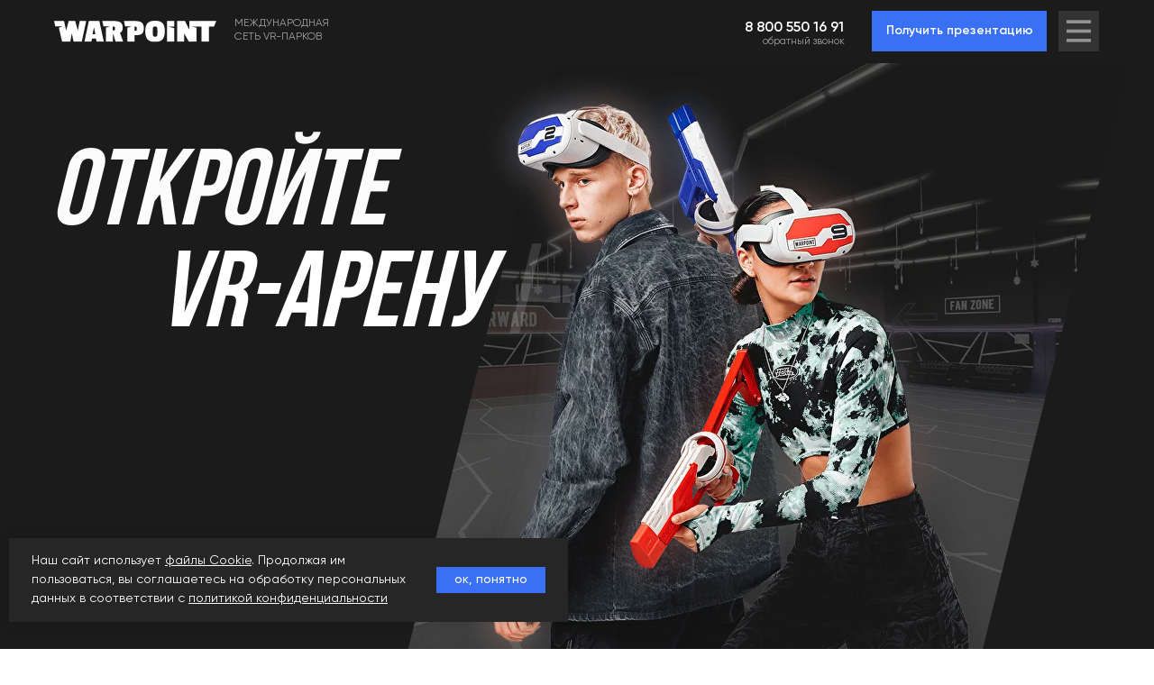

--- FILE ---
content_type: image/svg+xml
request_url: https://static.tildacdn.com/tild6435-3666-4836-a364-323965393536/location-02.svg
body_size: 102
content:
<?xml version="1.0" encoding="UTF-8"?> <!-- Generator: Adobe Illustrator 22.0.1, SVG Export Plug-In . SVG Version: 6.00 Build 0) --> <svg xmlns:serif="http://www.serif.com/" xmlns="http://www.w3.org/2000/svg" xmlns:xlink="http://www.w3.org/1999/xlink" id="Слой_1" x="0px" y="0px" viewBox="0 0 179.3 254.4" style="enable-background:new 0 0 179.3 254.4;" xml:space="preserve"> <style type="text/css"> .st0{fill:#FFAE00;} .st1{fill:#3970F6;} </style> <path class="st1" d="M170.3,50.8c-3.5-7.3-13.6-27.8-37.3-40.7C114.5,0.1,96.9,0,88.3,0v0c-9.3-0.2-25.2,1-42,10.1 C22.6,22.9,12.5,43.4,9,50.8c-2.2,4.7-9.3,20.5-9,42c0,3.4,0.4,16.5,8.3,38.7c7.7,21.5,17.4,36.9,26,49.7 c12.8,19.1,30.9,44.4,55.3,73.3v0c0,0,0,0,0,0c0,0,0,0,0,0l0,0c24.4-28.9,42.5-54.2,55.3-73.3c8.6-12.8,18.3-28.2,26-49.7 c8-22.1,8.3-35.3,8.3-38.7C179.6,71.3,172.6,55.4,170.3,50.8z M89.7,128.4c-22.7,0-41.2-18.4-41.2-41.2S66.9,46,89.7,46 c22.7,0,41.2,18.4,41.2,41.2S112.4,128.4,89.7,128.4z"></path> </svg> 

--- FILE ---
content_type: image/svg+xml
request_url: https://static.tildacdn.com/tild6331-3062-4265-a437-353833376461/Group_5.svg
body_size: 851
content:
<?xml version="1.0" encoding="UTF-8"?> <svg xmlns="http://www.w3.org/2000/svg" width="644" height="644" viewBox="0 0 644 644" fill="none"> <circle cx="322" cy="322" r="322" fill="#E0353F"></circle> <path d="M470.133 306.536C482.022 298.181 489.895 284.284 489.895 268.619C489.895 242.993 469.169 222.267 443.543 222.267C417.917 222.267 397.191 242.993 397.191 268.619C397.191 284.284 404.983 298.181 416.953 306.536C406.751 310.07 397.432 315.533 389.56 322.602C378.715 313.364 365.942 306.295 351.964 302.118C368.914 291.835 380.321 273.118 380.321 251.829C380.321 219.375 354.053 193.106 321.598 193.106C289.144 193.106 262.875 219.455 262.875 251.829C262.875 273.118 274.202 291.835 291.233 302.118C277.416 306.295 264.803 313.284 254.039 322.361C246.166 315.453 237.008 310.07 226.967 306.616C238.856 298.262 246.729 284.364 246.729 268.699C246.729 243.073 226.003 222.347 200.377 222.347C174.751 222.347 154.025 243.073 154.025 268.699C154.025 284.364 161.817 298.262 173.787 306.616C141.895 317.622 119 347.907 119 383.494V388.796C119 388.957 119.161 389.118 119.321 389.118H217.568C217.006 393.536 216.684 398.115 216.684 402.694V408.156C216.684 431.774 235.803 450.893 259.421 450.893H383.936C407.554 450.893 426.673 431.774 426.673 408.156V402.694C426.673 398.115 426.352 393.536 425.789 389.118H524.679C524.839 389.118 525 388.957 525 388.796V383.494C524.839 347.827 502.025 317.541 470.133 306.536ZM410.044 268.539C410.044 250.062 425.066 235.04 443.543 235.04C462.019 235.04 477.042 250.062 477.042 268.539C477.042 286.774 462.341 301.636 444.186 302.037C443.945 302.037 443.784 302.037 443.543 302.037C443.302 302.037 443.141 302.037 442.9 302.037C424.665 301.716 410.044 286.854 410.044 268.539ZM275.568 251.829C275.568 226.525 296.133 205.96 321.438 205.96C346.742 205.96 367.307 226.525 367.307 251.829C367.307 276.251 348.108 296.253 324.089 297.619C323.205 297.619 322.321 297.619 321.438 297.619C320.554 297.619 319.67 297.619 318.787 297.619C294.767 296.253 275.568 276.251 275.568 251.829ZM166.637 268.539C166.637 250.062 181.659 235.04 200.136 235.04C218.612 235.04 233.634 250.062 233.634 268.539C233.634 286.774 218.934 301.636 200.778 302.037C200.537 302.037 200.377 302.037 200.136 302.037C199.895 302.037 199.734 302.037 199.493 302.037C181.338 301.716 166.637 286.854 166.637 268.539ZM219.817 376.184H132.014C135.629 341.962 164.548 315.131 199.654 314.89C199.814 314.89 199.975 314.89 200.136 314.89C200.296 314.89 200.457 314.89 200.618 314.89C217.327 314.971 232.59 321.156 244.399 331.198C232.831 343.73 224.235 359.154 219.817 376.184ZM413.659 408.156C413.659 424.624 400.244 438.04 383.776 438.04H259.26C242.792 438.04 229.377 424.624 229.377 408.156V402.694C229.377 352.807 269.222 311.998 318.787 310.552C319.67 310.633 320.634 310.633 321.518 310.633C322.402 310.633 323.366 310.633 324.249 310.552C373.814 311.998 413.659 352.807 413.659 402.694V408.156V408.156ZM423.219 376.184C418.801 359.234 410.366 344.051 398.878 331.519C410.767 321.237 426.191 315.051 443.061 314.89C443.222 314.89 443.382 314.89 443.543 314.89C443.704 314.89 443.864 314.89 444.025 314.89C479.13 315.131 508.05 341.962 511.665 376.184H423.219Z" fill="white"></path> </svg> 

--- FILE ---
content_type: image/svg+xml
request_url: https://static.tildacdn.com/tild3730-6331-4636-b330-353630636432/5-05_1.svg
body_size: 218
content:
<?xml version="1.0" encoding="UTF-8"?> <!-- Generator: Adobe Illustrator 27.3.0, SVG Export Plug-In . SVG Version: 6.00 Build 0) --> <svg xmlns="http://www.w3.org/2000/svg" xmlns:xlink="http://www.w3.org/1999/xlink" id="Слой_1" x="0px" y="0px" viewBox="0 0 48 48" style="enable-background:new 0 0 48 48;" xml:space="preserve"> <style type="text/css"> .st0{fill:none;stroke:#3970F6;stroke-linecap:round;stroke-linejoin:round;stroke-miterlimit:10;} </style> <path class="st0" d="M33.4,18.7c-0.3-2.7-2.6-4.9-5.4-4.9c-0.8,0-1.5,0.2-2.1,0.4c-1.1-2.2-3.3-3.7-5.9-3.7c-3.6,0-6.5,2.9-6.5,6.5 v1.3c0,0,0,0.1,0,0.1c-2.2,0.4-3.9,2.3-3.9,4.7c0,2.6,2.1,4.8,4.8,4.8H32c2.6-0.1,4.8-2.2,4.8-4.8C36.8,21.1,35.4,19.3,33.4,18.7z"></path> <path class="st0" d="M18.2,28.1v3.8h-3.7c-1.1,0-2,0.9-2,2v4.9"></path> <line class="st0" x1="22.4" y1="28.1" x2="22.4" y2="36.5"></line> <circle class="st0" cx="22.4" cy="38.9" r="2.2"></circle> <circle class="st0" cx="12.5" cy="41.2" r="2.2"></circle> <path class="st0" d="M26.7,28.1v3.7h3.4c1.1,0,2,0.9,2,2v4.9"></path> <circle class="st0" cx="32.1" cy="41.2" r="2.2"></circle> </svg> 

--- FILE ---
content_type: image/svg+xml
request_url: https://static.tildacdn.com/tild6535-6634-4732-a135-643635643362/location-02.svg
body_size: 123
content:
<?xml version="1.0" encoding="UTF-8"?> <!-- Generator: Adobe Illustrator 22.0.1, SVG Export Plug-In . SVG Version: 6.00 Build 0) --> <svg xmlns:serif="http://www.serif.com/" xmlns="http://www.w3.org/2000/svg" xmlns:xlink="http://www.w3.org/1999/xlink" id="Слой_1" x="0px" y="0px" viewBox="0 0 179.3 254.4" style="enable-background:new 0 0 179.3 254.4;" xml:space="preserve"> <style type="text/css"> .st0{fill:#FFAE00;} .st1{fill:#3970F6;} </style> <path class="st1" d="M170.3,50.8c-3.5-7.3-13.6-27.8-37.3-40.7C114.5,0.1,96.9,0,88.3,0v0c-9.3-0.2-25.2,1-42,10.1 C22.6,22.9,12.5,43.4,9,50.8c-2.2,4.7-9.3,20.5-9,42c0,3.4,0.4,16.5,8.3,38.7c7.7,21.5,17.4,36.9,26,49.7 c12.8,19.1,30.9,44.4,55.3,73.3v0c0,0,0,0,0,0c0,0,0,0,0,0l0,0c24.4-28.9,42.5-54.2,55.3-73.3c8.6-12.8,18.3-28.2,26-49.7 c8-22.1,8.3-35.3,8.3-38.7C179.6,71.3,172.6,55.4,170.3,50.8z M89.7,128.4c-22.7,0-41.2-18.4-41.2-41.2S66.9,46,89.7,46 c22.7,0,41.2,18.4,41.2,41.2S112.4,128.4,89.7,128.4z"></path> </svg> 

--- FILE ---
content_type: image/svg+xml
request_url: https://static.tildacdn.com/tild6332-6262-4161-a433-393935363134/7-07_1.svg
body_size: 35
content:
<?xml version="1.0" encoding="UTF-8"?> <!-- Generator: Adobe Illustrator 27.3.0, SVG Export Plug-In . SVG Version: 6.00 Build 0) --> <svg xmlns="http://www.w3.org/2000/svg" xmlns:xlink="http://www.w3.org/1999/xlink" id="Слой_1" x="0px" y="0px" viewBox="0 0 48 48" style="enable-background:new 0 0 48 48;" xml:space="preserve"> <style type="text/css"> .st0{fill:none;stroke:#3970F6;stroke-linecap:round;stroke-linejoin:round;stroke-miterlimit:10;} </style> <path class="st0" d="M33.6,18.5c4.3,0,7.8,3.9,7.8,8.7v0c0,4.8-3.5,8.7-7.8,8.7"></path> <path class="st0" d="M33.5,12.9c-0.7-0.9-5.2-1.6-10.7-1.6s-9.9,0.7-10.7,1.6L12,41c0,1,4.8,1.9,10.8,1.9s10.8-0.8,10.8-1.9 L33.5,12.9z"></path> <path class="st0" d="M13.7,14.4c1.5,0.6,4.9,1,8.9,1c4,0,7.4-0.4,8.9-1"></path> </svg> 

--- FILE ---
content_type: image/svg+xml
request_url: https://static.tildacdn.com/tild3831-3739-4661-b831-313464353639/Group_6.svg
body_size: 1473
content:
<?xml version="1.0" encoding="UTF-8"?> <svg xmlns="http://www.w3.org/2000/svg" width="644" height="644" viewBox="0 0 644 644" fill="none"> <circle cx="322" cy="322" r="322" fill="#E0353F"></circle> <path d="M469.802 274.698L457.264 257.323C450.18 247.533 440.878 239.561 430.12 234.057C419.362 228.554 407.454 225.677 395.37 225.661H248.631C236.546 225.677 224.636 228.556 213.878 234.06C203.119 239.565 193.817 247.539 186.733 257.331L174.201 274.696C166.906 279.719 160.94 286.44 156.816 294.28C152.693 302.12 150.536 310.844 150.531 319.702V360.622C150.549 376.083 156.698 390.905 167.631 401.838C178.563 412.771 193.386 418.92 208.847 418.938H225.781C241.299 418.963 256.578 415.111 270.229 407.731C283.88 400.351 295.471 389.677 303.948 376.678L308.865 369.167C310.312 367.066 312.262 365.36 314.537 364.204C316.812 363.048 319.34 362.48 321.891 362.55C321.964 362.553 322.037 362.553 322.109 362.55C324.659 362.488 327.184 363.061 329.457 364.216C331.731 365.371 333.682 367.072 335.136 369.167L340.052 376.678C348.529 389.676 360.12 400.351 373.771 407.731C387.422 415.111 402.701 418.963 418.219 418.938H435.153C450.614 418.92 465.437 412.771 476.369 401.838C487.302 390.906 493.451 376.083 493.469 360.622V319.702C493.464 310.845 491.307 302.121 487.185 294.282C483.062 286.443 477.097 279.722 469.802 274.698V274.698ZM195.704 263.805C201.761 255.432 209.715 248.613 218.914 243.906C228.114 239.199 238.297 236.738 248.631 236.724H395.37C405.703 236.737 415.885 239.198 425.084 243.903C434.283 248.609 442.236 255.426 448.294 263.797L449.995 266.154C446.296 265.375 442.526 264.981 438.746 264.979H205.254C201.475 264.981 197.707 265.374 194.01 266.153L195.704 263.805ZM482.406 360.622C482.392 373.15 477.409 385.161 468.551 394.019C459.692 402.878 447.681 407.861 435.153 407.875H418.219C404.538 407.898 391.068 404.502 379.034 397.996C366.999 391.49 356.781 382.079 349.308 370.62L344.391 363.109C341.969 359.512 338.696 356.569 334.863 354.541C331.03 352.513 326.755 351.463 322.419 351.485C322.279 351.485 322.139 351.486 322 351.488C317.597 351.418 313.246 352.444 309.338 354.472C305.429 356.501 302.086 359.469 299.609 363.109L294.692 370.62C287.219 382.079 277.001 391.49 264.966 397.996C252.932 404.502 239.462 407.898 225.781 407.875H208.847C196.319 407.861 184.308 402.878 175.449 394.019C166.591 385.161 161.608 373.15 161.594 360.622V319.702C161.607 308.127 166.211 297.029 174.396 288.844C182.581 280.659 193.678 276.055 205.254 276.042H438.746C450.322 276.055 461.419 280.659 469.604 288.844C477.789 297.029 482.393 308.127 482.406 319.702V360.622Z" fill="white"></path> <path d="M410.364 311.743C409.03 311.131 407.509 311.073 406.133 311.582C404.757 312.091 403.64 313.126 403.027 314.458L392.463 337.437L381.9 314.459C381.287 313.126 380.17 312.091 378.794 311.581C377.418 311.072 375.896 311.13 374.563 311.743C373.23 312.356 372.195 313.473 371.686 314.849C371.176 316.225 371.235 317.747 371.847 319.08L387.436 352.99C387.879 353.951 388.587 354.765 389.478 355.336C390.369 355.907 391.405 356.21 392.463 356.21C393.521 356.21 394.557 355.907 395.447 355.336C396.338 354.765 397.047 353.951 397.489 352.99L413.079 319.08C413.692 317.747 413.749 316.225 413.24 314.849C412.731 313.473 411.696 312.356 410.364 311.743V311.743Z" fill="white"></path> <path d="M454.221 326.748C454.216 322.636 452.581 318.694 449.673 315.786C446.766 312.878 442.824 311.242 438.712 311.237H427.287C425.82 311.237 424.413 311.82 423.376 312.857C422.339 313.895 421.756 315.302 421.756 316.769V350.679C421.756 352.145 422.339 353.552 423.376 354.59C424.413 355.627 425.82 356.21 427.287 356.21C428.754 356.21 430.161 355.627 431.198 354.59C432.236 353.552 432.818 352.145 432.818 350.679V342.257H436.647L444.047 353.685C444.844 354.916 446.098 355.78 447.532 356.087C448.967 356.394 450.464 356.118 451.696 355.321C452.927 354.524 453.791 353.27 454.098 351.836C454.405 350.401 454.13 348.904 453.332 347.673L447.879 339.251C449.845 337.812 451.443 335.93 452.545 333.758C453.646 331.585 454.221 329.184 454.221 326.748V326.748ZM438.712 331.195H432.818V322.3H438.712C439.889 322.303 441.018 322.773 441.849 323.606C442.681 324.44 443.148 325.57 443.148 326.747C443.148 327.925 442.681 329.055 441.849 329.888C441.018 330.722 439.889 331.192 438.712 331.195Z" fill="white"></path> </svg> 

--- FILE ---
content_type: image/svg+xml
request_url: https://static.tildacdn.com/tild3530-3832-4039-b730-353766376165/3-03_1.svg
body_size: 82
content:
<?xml version="1.0" encoding="UTF-8"?> <!-- Generator: Adobe Illustrator 27.3.0, SVG Export Plug-In . SVG Version: 6.00 Build 0) --> <svg xmlns="http://www.w3.org/2000/svg" xmlns:xlink="http://www.w3.org/1999/xlink" id="Слой_1" x="0px" y="0px" viewBox="0 0 48 48" style="enable-background:new 0 0 48 48;" xml:space="preserve"> <style type="text/css"> .st0{fill:none;stroke:#3970F6;stroke-linecap:round;stroke-linejoin:round;stroke-miterlimit:10;} </style> <polygon class="st0" points="24.1,24.4 4.4,17.4 24.1,10.3 43.8,17.4 "></polygon> <path class="st0" d="M35.8,20.3v11.2c0,1.5-1.2,2.6-2.6,2.6H15c-1.5,0-2.6-1.2-2.6-2.6V20.2"></path> <path class="st0" d="M42.8,42.6H41c-0.5,0-1-0.4-1-1l0.2-10.5h3.3l0.3,10.4C43.7,42.2,43.3,42.6,42.8,42.6z"></path> <g> <polyline class="st0" points="22.5,17.2 41.8,21.5 41.8,30.9 "></polyline> </g> </svg> 

--- FILE ---
content_type: image/svg+xml
request_url: https://static.tildacdn.com/tild3932-3830-4335-b663-333165383961/burger.svg
body_size: -262
content:
<?xml version="1.0" encoding="UTF-8"?> <svg xmlns="http://www.w3.org/2000/svg" width="100" height="100" viewBox="0 0 100 100" fill="none"> <rect width="100" height="100" fill="#333333"></rect> <rect x="20" y="23" width="60" height="8" fill="#949494"></rect> <rect x="20" y="46" width="60" height="8" fill="#949494"></rect> <rect x="20" y="69" width="60" height="8" fill="#949494"></rect> </svg> 

--- FILE ---
content_type: image/svg+xml
request_url: https://static.tildacdn.com/tild3166-6339-4235-b961-323361363830/8-08_1.svg
body_size: 36
content:
<?xml version="1.0" encoding="UTF-8"?> <!-- Generator: Adobe Illustrator 27.3.0, SVG Export Plug-In . SVG Version: 6.00 Build 0) --> <svg xmlns="http://www.w3.org/2000/svg" xmlns:xlink="http://www.w3.org/1999/xlink" id="Слой_1" x="0px" y="0px" viewBox="0 0 48 48" style="enable-background:new 0 0 48 48;" xml:space="preserve"> <style type="text/css"> .st0{fill:none;stroke:#3970F6;stroke-linecap:round;stroke-linejoin:round;stroke-miterlimit:10;} </style> <path class="st0" d="M32.2,43.4H9.2c-0.9,0-1.6-0.7-1.6-1.6V26.5c0-0.9,0.7-1.6,1.6-1.6h22.9c0.9,0,1.6,0.7,1.6,1.6v15.2 C33.8,42.7,33.1,43.4,32.2,43.4z"></path> <path class="st0" d="M34,31.9l4.6-2.4c0.8-0.4,1.8,0.2,1.8,1.1v7c0,0.9-0.9,1.5-1.7,1.1l-4.3-2"></path> <circle class="st0" cx="25.3" cy="17.9" r="6.6"></circle> <circle class="st0" cx="13.5" cy="19.2" r="4.8"></circle> </svg> 

--- FILE ---
content_type: image/svg+xml
request_url: https://static.tildacdn.com/tild6234-6335-4161-b463-363266646639/1___1_1.svg
body_size: 4
content:
<?xml version="1.0" encoding="UTF-8"?> <!-- Generator: Adobe Illustrator 27.3.0, SVG Export Plug-In . SVG Version: 6.00 Build 0) --> <svg xmlns="http://www.w3.org/2000/svg" xmlns:xlink="http://www.w3.org/1999/xlink" id="Слой_1" x="0px" y="0px" viewBox="0 0 48 48" style="enable-background:new 0 0 48 48;" xml:space="preserve"> <style type="text/css"> .st0{fill:none;stroke:#3970F6;stroke-linecap:round;stroke-linejoin:round;stroke-miterlimit:10;} </style> <path class="st0" d="M25.6,11l4.6,9.6l10.3,1.2c1,0.1,1.4,1.4,0.7,2.1l-7.4,7.5l1.8,9.9c0.2,1-0.9,1.8-1.8,1.3l-9.2-4.5l-9.2,4.5 c-0.9,0.5-1.9-0.3-1.8-1.3l1.8-9.9l-7.4-7.5c-0.7-0.7-0.3-1.9,0.7-2.1l10.3-1.2l4.6-9.6C23.9,10.1,25.1,10.1,25.6,11z"></path> </svg> 

--- FILE ---
content_type: image/svg+xml
request_url: https://static.tildacdn.com/tild6163-3661-4131-b235-333136323764/2-02_1.svg
body_size: 36
content:
<?xml version="1.0" encoding="UTF-8"?> <!-- Generator: Adobe Illustrator 27.3.0, SVG Export Plug-In . SVG Version: 6.00 Build 0) --> <svg xmlns="http://www.w3.org/2000/svg" xmlns:xlink="http://www.w3.org/1999/xlink" id="Слой_1" x="0px" y="0px" viewBox="0 0 48 48" style="enable-background:new 0 0 48 48;" xml:space="preserve"> <style type="text/css"> .st0{fill:none;stroke:#3970F6;stroke-linecap:round;stroke-linejoin:round;stroke-miterlimit:10;} </style> <path class="st0" d="M41,28.5v10.5c0,2-1.6,3.7-3.7,3.7H10.2c-2,0-3.7-1.6-3.7-3.7V28"></path> <path class="st0" d="M41.9,27.6v-7.4c0-2.5-2-4.5-4.5-4.5H10.1c-2.5,0-4.5,2-4.5,4.5v7.1L41.9,27.6z"></path> <path class="st0" d="M30.6,15.8v-2.5c0-1.7-1.3-3-3-3h-8h0c-1.7,0-3,1.3-3,3V15"></path> <line class="st0" x1="14.1" y1="25.1" x2="14.1" y2="30.9"></line> <line class="st0" x1="32.7" y1="25.1" x2="32.7" y2="30.9"></line> </svg> 

--- FILE ---
content_type: image/svg+xml
request_url: https://static.tildacdn.com/tild3339-6330-4830-a130-313730386565/Group_4.svg
body_size: 552
content:
<?xml version="1.0" encoding="UTF-8"?> <svg xmlns="http://www.w3.org/2000/svg" width="644" height="644" viewBox="0 0 644 644" fill="none"> <circle cx="322" cy="322" r="322" fill="#E0353F"></circle> <path fill-rule="evenodd" clip-rule="evenodd" d="M459.322 293.975C461.151 303.032 462.125 312.398 462.125 322C462.125 399.334 399.334 462.125 322 462.125C244.666 462.125 181.875 399.334 181.875 322C181.875 244.666 244.666 181.875 322 181.875C331.602 181.875 340.968 182.849 350.025 184.678C354.022 185.489 357.916 182.907 358.727 178.925C359.539 174.942 356.958 171.034 352.975 170.223C342.96 168.187 332.605 167.125 322 167.125C236.524 167.125 167.125 236.524 167.125 322C167.125 407.476 236.524 476.875 322 476.875C407.476 476.875 476.875 407.476 476.875 322C476.875 311.395 475.813 301.04 473.778 291.025C472.966 287.042 469.058 284.461 465.075 285.273C461.093 286.084 458.511 289.978 459.322 293.975Z" fill="white"></path> <path fill-rule="evenodd" clip-rule="evenodd" d="M425.265 174.5L425.235 248.25C425.235 252.321 428.539 255.625 432.61 255.625C436.681 255.625 439.985 252.321 439.985 248.25L440.015 174.5C440.015 170.429 436.711 167.125 432.64 167.125C428.569 167.125 425.265 170.429 425.265 174.5Z" fill="white"></path> <path fill-rule="evenodd" clip-rule="evenodd" d="M395.75 218.735L469.5 218.765C473.571 218.765 476.875 215.461 476.875 211.39C476.875 207.319 473.571 204.015 469.5 204.015L395.75 203.985C391.679 203.985 388.375 207.289 388.375 211.36C388.375 215.431 391.679 218.735 395.75 218.735Z" fill="white"></path> <path fill-rule="evenodd" clip-rule="evenodd" d="M255.625 248.25V395.75C255.625 399.821 258.929 403.125 263 403.125C267.071 403.125 270.375 399.821 270.375 395.75V248.25C270.375 244.179 267.071 240.875 263 240.875C258.929 240.875 255.625 244.179 255.625 248.25Z" fill="white"></path> <path fill-rule="evenodd" clip-rule="evenodd" d="M322 285.125C322 268.841 335.216 255.625 351.5 255.625C367.784 255.625 381 268.841 381 285.125C381 294.639 374.613 307.294 366.221 320.555C344.892 354.229 309.345 390.602 309.345 390.602C307.28 392.726 306.675 395.883 307.825 398.612C308.976 401.34 311.66 403.125 314.625 403.125H388.375C392.446 403.125 395.75 399.821 395.75 395.75C395.75 391.679 392.446 388.375 388.375 388.375H331.588C344.243 374.407 364.495 350.836 378.67 328.446C388.862 312.354 395.75 296.674 395.75 285.125C395.75 260.699 375.926 240.875 351.5 240.875C327.074 240.875 307.25 260.699 307.25 285.125C307.25 289.196 310.554 292.5 314.625 292.5C318.696 292.5 322 289.196 322 285.125V285.125Z" fill="white"></path> </svg> 

--- FILE ---
content_type: image/svg+xml
request_url: https://static.tildacdn.com/tild3465-3738-4630-b036-336264363835/6-06_1.svg
body_size: 205
content:
<?xml version="1.0" encoding="UTF-8"?> <!-- Generator: Adobe Illustrator 27.3.0, SVG Export Plug-In . SVG Version: 6.00 Build 0) --> <svg xmlns="http://www.w3.org/2000/svg" xmlns:xlink="http://www.w3.org/1999/xlink" id="Слой_1" x="0px" y="0px" viewBox="0 0 48 48" style="enable-background:new 0 0 48 48;" xml:space="preserve"> <style type="text/css"> .st0{fill:none;stroke:#3970F6;stroke-linecap:round;stroke-linejoin:round;stroke-miterlimit:10;} </style> <line class="st0" x1="28.8" y1="28.8" x2="19" y2="36.6"></line> <polyline class="st0" points="14,30.9 34.4,11.2 42.2,11 41.2,18.7 28.8,28.8 "></polyline> <path class="st0" d="M15.9,41.6l-7.6-8.5c-0.6-0.6-0.5-1.6,0.1-2.1l1.5-1.3c0.6-0.6,1.6-0.5,2.1,0.1l7.6,8.5 c0.6,0.6,0.5,1.6-0.1,2.1l-1.5,1.3C17.5,42.3,16.5,42.2,15.9,41.6z"></path> <path class="st0" d="M13.1,38.8l-4.2,3.8C8.3,43.1,7.5,43,7,42.5l-0.5-0.6c-0.5-0.5-0.4-1.4,0.1-1.9l4.4-3.9"></path> <line class="st0" x1="25.8" y1="31.7" x2="31.8" y2="36.6"></line> <polyline class="st0" points="25,20.3 15.9,11 8.1,11 9.1,19.3 18.2,26.7 "></polyline> <line class="st0" x1="35.9" y1="31.7" x2="31.3" y2="26.7"></line> <path class="st0" d="M34.3,41.6l7.6-8.5c0.6-0.6,0.5-1.6-0.1-2.1l-1.5-1.3c-0.6-0.6-1.6-0.5-2.1,0.1l-7.6,8.5 c-0.6,0.6-0.5,1.6,0.1,2.1l1.5,1.3C32.8,42.3,33.8,42.2,34.3,41.6z"></path> <path class="st0" d="M37.2,38.8l4.2,3.8c0.5,0.5,1.4,0.4,1.9-0.1l0.5-0.6c0.5-0.5,0.4-1.4-0.1-1.9l-4.4-3.9"></path> </svg> 

--- FILE ---
content_type: image/svg+xml
request_url: https://static.tildacdn.com/tild6634-3566-4730-b531-373930366135/Vector.svg
body_size: 52
content:
<?xml version="1.0" encoding="UTF-8"?> <svg xmlns="http://www.w3.org/2000/svg" width="164" height="116" viewBox="0 0 164 116" fill="none"> <path d="M160.399 18.665C158.515 11.6589 152.991 6.13611 145.986 4.24959C133.188 0.748047 81.9977 0.748047 81.9977 0.748047C81.9977 0.748047 30.8091 0.748047 18.0117 4.11684C11.1414 6.00136 5.48279 11.6599 3.59826 18.665C0.230469 31.4614 0.230469 57.9995 0.230469 57.9995C0.230469 57.9995 0.230469 84.6713 3.59826 97.334C5.48478 104.339 11.0066 109.862 18.0127 111.748C30.9439 115.251 81.9997 115.251 81.9997 115.251C81.9997 115.251 133.188 115.251 145.986 111.882C152.992 109.997 158.515 104.474 160.401 97.4688C163.768 84.6714 163.768 58.1343 163.768 58.1343C163.768 58.1343 163.903 31.4614 160.399 18.665ZM65.6998 82.5163V33.4827L108.267 57.9995L65.6998 82.5163Z" fill="white"></path> </svg> 

--- FILE ---
content_type: image/svg+xml
request_url: https://static.tildacdn.com/tild3539-3061-4066-a466-366466393562/game_cart.svg
body_size: 171
content:
<?xml version="1.0" encoding="UTF-8"?> <svg xmlns="http://www.w3.org/2000/svg" width="644" height="644" viewBox="0 0 644 644" fill="none"> <g clip-path="url(#clip0_9_22)"> <path d="M322 644C499.836 644 644 499.836 644 322C644 144.164 499.836 0 322 0C144.164 0 0 144.164 0 322C0 499.836 144.164 644 322 644Z" fill="#E0353F"></path> <path d="M199.765 494H444.049" stroke="white" stroke-width="13" stroke-linecap="round"></path> <path d="M322.308 492.799C146.103 333.814 170.131 150 322.308 150" stroke="white" stroke-width="13" stroke-linecap="round"></path> <path d="M319.14 492.799C495.345 333.814 471.317 150 319.14 150" stroke="white" stroke-width="13" stroke-linecap="round"></path> <path d="M296.277 325.992V339.364C296.277 344.924 291.769 349.432 286.208 349.432C272.306 349.432 261.036 338.162 261.036 324.26V284.69C261.036 267.382 271.358 251.252 288.334 247.877C309.495 243.671 332.709 243.592 355.267 248C372.709 251.409 383.579 267.843 383.579 285.614V320.542C383.579 336.498 370.644 349.432 354.688 349.432C348.306 349.432 343.132 344.258 343.132 337.876V325.992C343.132 319.917 338.207 314.992 332.132 314.992H307.277C301.202 314.992 296.277 319.917 296.277 325.992Z" stroke="white" stroke-width="13" stroke-linecap="round"></path> <path d="M321.506 244.911V208.068" stroke="white" stroke-width="13" stroke-linecap="round"></path> </g> <defs> <clipPath id="clip0_9_22"> <rect width="644" height="644" fill="white"></rect> </clipPath> </defs> </svg> 

--- FILE ---
content_type: image/svg+xml
request_url: https://static.tildacdn.com/tild6235-3862-4439-b236-643736353265/location-02.svg
body_size: 190
content:
<?xml version="1.0" encoding="UTF-8"?> <!-- Generator: Adobe Illustrator 22.0.1, SVG Export Plug-In . SVG Version: 6.00 Build 0) --> <svg xmlns:serif="http://www.serif.com/" xmlns="http://www.w3.org/2000/svg" xmlns:xlink="http://www.w3.org/1999/xlink" id="Слой_1" x="0px" y="0px" viewBox="0 0 179.3 254.4" style="enable-background:new 0 0 179.3 254.4;" xml:space="preserve"> <style type="text/css"> .st0{fill:#FFAE00;} .st1{fill:#3970F6;} </style> <path class="st1" d="M170.3,50.8c-3.5-7.3-13.6-27.8-37.3-40.7C114.5,0.1,96.9,0,88.3,0v0c-9.3-0.2-25.2,1-42,10.1 C22.6,22.9,12.5,43.4,9,50.8c-2.2,4.7-9.3,20.5-9,42c0,3.4,0.4,16.5,8.3,38.7c7.7,21.5,17.4,36.9,26,49.7 c12.8,19.1,30.9,44.4,55.3,73.3v0c0,0,0,0,0,0c0,0,0,0,0,0l0,0c24.4-28.9,42.5-54.2,55.3-73.3c8.6-12.8,18.3-28.2,26-49.7 c8-22.1,8.3-35.3,8.3-38.7C179.6,71.3,172.6,55.4,170.3,50.8z M89.7,128.4c-22.7,0-41.2-18.4-41.2-41.2S66.9,46,89.7,46 c22.7,0,41.2,18.4,41.2,41.2S112.4,128.4,89.7,128.4z"></path> </svg> 

--- FILE ---
content_type: image/svg+xml
request_url: https://static.tildacdn.com/tild6130-3263-4134-b933-326461323461/4-04_1.svg
body_size: 77
content:
<?xml version="1.0" encoding="UTF-8"?> <!-- Generator: Adobe Illustrator 27.3.0, SVG Export Plug-In . SVG Version: 6.00 Build 0) --> <svg xmlns="http://www.w3.org/2000/svg" xmlns:xlink="http://www.w3.org/1999/xlink" id="Слой_1" x="0px" y="0px" viewBox="0 0 48 48" style="enable-background:new 0 0 48 48;" xml:space="preserve"> <style type="text/css"> .st0{fill:none;stroke:#3970F6;stroke-linecap:round;stroke-linejoin:round;stroke-miterlimit:10;} </style> <path class="st0" d="M18.3,17.9l15.9-5.6c1.4-0.5,2.8,0.5,2.8,2v21c0,1.5-1.4,2.5-2.8,2l-15.3-5.2"></path> <path class="st0" d="M16.2,43.2H14c-1.2,0-2.1-0.9-2.1-2.1V17.9h6.4v23.2C18.3,42.3,17.4,43.2,16.2,43.2z"></path> <path class="st0" d="M11.9,17.9H8.4c-1.5,0-2.6,1.2-2.6,2.6v6.8C5.8,28.8,7,30,8.4,30h3.4"></path> <line class="st0" x1="43.7" y1="15.3" x2="39.9" y2="18.8"></line> <line class="st0" x1="40.3" y1="24.1" x2="44.2" y2="24.1"></line> <line class="st0" x1="40.3" y1="29.1" x2="43.3" y2="32.9"></line> </svg> 

--- FILE ---
content_type: image/svg+xml
request_url: https://static.tildacdn.com/tild6463-3331-4564-b165-633934303536/icon_pdf-01.svg
body_size: 208
content:
<?xml version="1.0" encoding="UTF-8"?> <!-- Generator: Adobe Illustrator 25.2.0, SVG Export Plug-In . SVG Version: 6.00 Build 0) --> <svg xmlns="http://www.w3.org/2000/svg" xmlns:xlink="http://www.w3.org/1999/xlink" id="Слой_1" x="0px" y="0px" width="286px" height="384px" viewBox="0 0 286 384" style="enable-background:new 0 0 286 384;" xml:space="preserve"> <style type="text/css"> .st0{fill:#E5252A;} .st1{fill:#ED676A;} .st2{fill:#FFFFFF;} </style> <path class="st0" d="M286,112v222.3c0,27.4-22.2,49.7-49.7,49.7H49.7C22.2,384,0,361.8,0,334.3V49.7C0,22.2,22.2,0,49.7,0H180 L286,112z"></path> <polygon class="st1" points="180,0 180,112 286,112 "></polygon> <g> <path class="st2" d="M57,248h28.7c14,0,23.4,7.8,23.4,19.9c0,13.9-10.7,20.3-23.8,20.3H75v21.8H57V248z M75,275.5h7.4 c5.1,0,8.8-2.1,8.8-7.3c0-5.3-3.7-7.4-8.7-7.4H75V275.5z"></path> <path class="st2" d="M117.8,248h26.6c19.7,0,31.2,12.5,31.2,30.3c0,17.9-11.2,31.7-31.5,31.7h-26.4V248z M136,296.9h7 c9.9,0,13.9-6.9,13.9-18.5c0-10.3-3.8-17.2-13.7-17.2H136V296.9z"></path> <path class="st2" d="M185.7,248h46.4v13.5h-28.6v12.1h26.8v13.5h-26.8v23h-17.8V248z"></path> </g> </svg> 